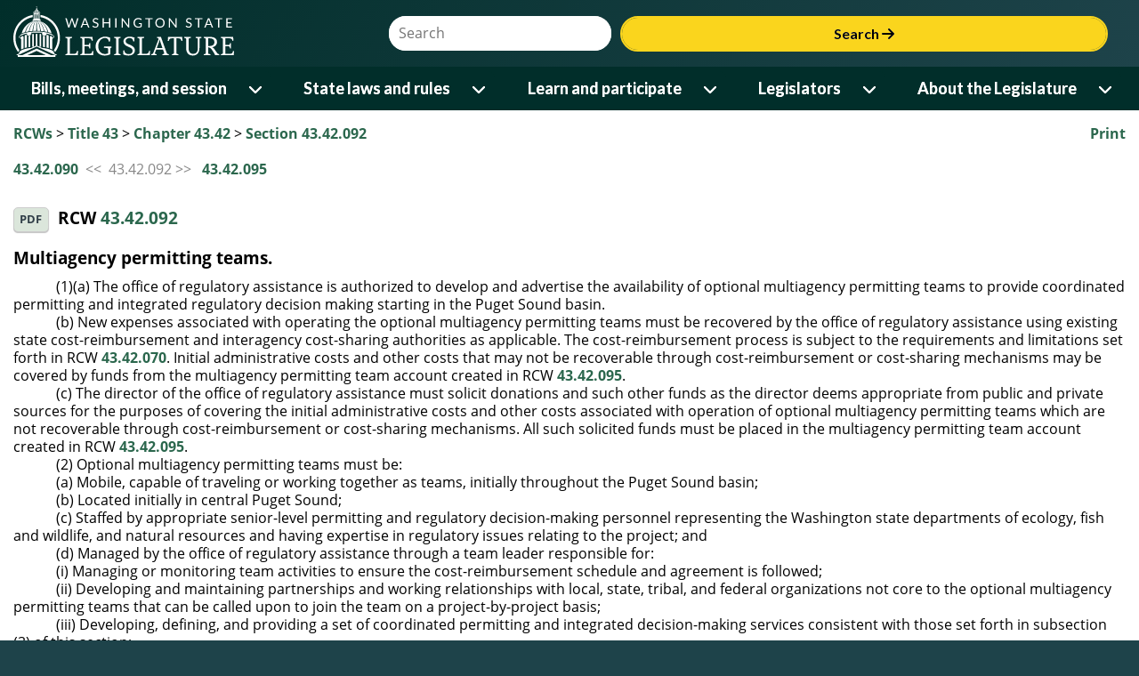

--- FILE ---
content_type: application/javascript
request_url: https://app.leg.wa.gov/assets/Javascript/Framework/2.0/baseFramework.min.js
body_size: 9443
content:
function SubmitWebsiteSearch(n,t){var r,i;(t==null||t==undefined||t=="")&&(t="All Websites");r="http://";i="search.leg.wa.gov";location.hostname.toLowerCase()=="devinternetapps"&&(i="legsearchdevexternal");location.hostname.toLowerCase()=="testinternetapps"&&(i="legsearchtestexternal");var u=r+i+"/search.aspx#",f="searchQuery="+encodeURIComponent(n),e="&searchBase="+encodeURIComponent(t);location.href=u+f+e}function SubmitDocumentSearch(n,t,i){var r="search.leg.wa.gov";location.hostname.toLowerCase()=="devinternetapps"&&(r="legsearchdevexternal");location.hostname.toLowerCase()=="testinternetapps"&&(r="legsearchtestexternal");var u="http://"+r+"/search.aspx#document",f="&searchQuery="+encodeURIComponent(n),e="&docLike="+encodeURIComponent(t),o="&searchBase="+encodeURIComponent(i);location.href=u+f+e+o}var WSL;typeof WSL=="undefined"&&(WSL={});WSL.EnsureNamespace=function(n){for(var u=n.split("."),t=window,i="",r=0,f=u.length;r<f;r++)i=u[r],t[i]=t[i]||{},t=t[i];return t};WSL.EnsureNamespace("WSL");WSL.Logger=function(){var n=!1,t=function(){n=!0},i=function(){n=!1},r=function(){return n},u=function(t){typeof console!="undefined"&&n&&console.log(t)};return{on:t,off:i,getLoggingStatus:r,log:u}}();WSL.EnsureNamespace("WSL");WSL.ErrorHandler=function(){var i=function(){if(!WSL.Logger)throw"WSL.ErrorHandler requires WSL.Logger";}(),n={Validation:0,Transient:1,Fatal:2,Authentication:3},r=function(){return n},t=function(t){var i,r;if(WSL.Logger.log("Error Occurred."),t){if(t.Category){i="";for(r in n)n[r]==t.Category&&(i=r);WSL.Logger.log("ErrorType:"+i)}t.Message&&WSL.Logger.log("Error message: "+t.Message);t.statusText&&WSL.Logger.log("Error statusText: "+t.statusText);t.responseText&&WSL.Logger.log("Error responseText: "+t.responseText)}else WSL.Logger.log("Error data not defined.")};return{callback:t,errorTypes:n}}();typeof WSL=="undefined"&&(WSL={});WSL.Utilities=function(){function n(n,t){for(var r,u=t.split("&"),i=0;i<u.length;i++)if(r=u[i].split("="),r[0]==n)return decodeURIComponent(r[1]);return null}function i(t){var i=window.location.hash.substring(1);return n(t,i)}function r(t){var i=window.location.search.substring(1);return n(t,i)}function t(n,t){var i=!0;return typeof n=="undefined"&&(i=!1),n==null&&(i=!1),t||n!=""||(i=!1),i}function u(n){for(var r=!0,i=0;i<n.length;i++)if(!t(n[i])){r=!1;break}return r}return{GetHashValue:i,GetQueryValue:r,ParamHasValue:t,ParamsHaveValues:u,ParseKey:n}}();WSL.Url=function(){var t="",n=!1;String.prototype.trim||(String.prototype.trim=function(){return this.replace(/^\s+|\s+$/g,"")});var r=function(){n=!0},u=function(n){t=n},i=function(n){if(!n||n.length==0)return n;n=n.trim().replace(/[^A-Za-z0-9\-\# ]/g,"");for(var t=n.charAt(n.length-1);n.length>0&&"-#".indexOf(t)>-1;)n=n.slice(0,n.length-1),t=n.trim().charAt(n.length-1);return encodeURIComponent(n)},f=function(r){var u,f,o,e;if(n&&WSL.Logger.log("resolving url: '"+r+"'"),u=r,arguments&&arguments.length>1)for(n&&WSL.Logger.log(arguments.length-1+" params arguments provided."),f=1;f<arguments.length;f++)if(n&&WSL.Logger.log("First Argument: '"+arguments[f]+"'"),arguments[f])for(o=i(arguments[f]),e="{"+(f-1)+"}",n&&WSL.Logger.log("Searching for instances of '"+e+"' in '"+u+"'.  Next Index: "+u.indexOf(e));u.indexOf(e)>0;)u=u.replace(e,o),n&&WSL.Logger.log("Searching for instances of '"+e+"' in '"+u+"'.  Next Index: "+u.indexOf(e));return u.charAt(0)=="~"&&(n&&WSL.Logger.log("Replacing ~ with '"+t+"'"),u=t+u.substring(2)),n&&WSL.Logger.log("returning url: '"+u+"'"),u};return{enableLogging:r,setRelativeRoot:u,makeUrlSafe:i,resolve:f}}();
/*! Picturefill - v2.0.0-beta - 2014-05-02
* http://scottjehl.github.io/picturefill
* Copyright (c) 2014 https://github.com/scottjehl/picturefill/blob/master/Authors.txt; Licensed MIT */
/*! matchMedia() polyfill - Test a CSS media type/query in JS. Authors & copyright (c) 2012: Scott Jehl, Paul Irish, Nicholas Zakas, David Knight. Dual MIT/BSD license */
window.matchMedia||(window.matchMedia=function(){"use strict";var t=window.styleMedia||window.media;if(!t){var n=document.createElement("style"),i=document.getElementsByTagName("script")[0],r=null;n.type="text/css";n.id="matchmediajs-test";i.parentNode.insertBefore(n,i);r="getComputedStyle"in window&&window.getComputedStyle(n,null)||n.currentStyle;t={matchMedium:function(t){var i="@media "+t+"{ #matchmediajs-test { width: 1px; } }";return n.styleSheet?n.styleSheet.cssText=i:n.textContent=i,r.width==="1px"}}}return function(n){return{matches:t.matchMedium(n||"all"),media:n||"all"}}}());
/*! Picturefill - Responsive Images that work today.
*  Author: Scott Jehl, Filament Group, 2012 ( new proposal implemented by Shawn Jansepar )
*  License: MIT/GPLv2
*  Spec: http://picture.responsiveimages.org/
*/
(function(n,t){"use strict";function r(n){var o,r,s,u,f,t,e,h;for(n=n||{},o=n.elements||i.getAllElements(),e=0,h=o.length;e<h;e++)if(r=o[e],s=r.nodeName.toUpperCase(),u=undefined,f=undefined,t=undefined,r[i.ns]||(r[i.ns]={}),n.reevaluate||!r[i.ns].evaluated){if(s==="PICTURE"){if(i.removeVideoShim(r),u=i.getMatch(r),u===!1)continue;t=r.getElementsByTagName("img")[0]}else u=undefined,t=r;t&&(t[i.ns]||(t[i.ns]={}),t.srcset&&(s==="PICTURE"||t.getAttribute("sizes"))&&i.dodgeSrcset(t),u?(f=i.processSourceSet(u),i.applyBestCandidate(f,t)):(f=i.processSourceSet(t),(t.srcset===undefined||t.getAttribute("sizes"))&&i.applyBestCandidate(f,t)),r[i.ns].evaluated=!0)}}function u(){var i,u;r();i=setInterval(function(){if(n.picturefill(),/^loaded|^i|^c/.test(t.readyState)){clearInterval(i);return}},250);n.addEventListener&&n.addEventListener("resize",function(){n.clearTimeout(u);u=n.setTimeout(function(){r({reevaluate:!0})},60)},!1)}if(!n.HTMLPictureElement){t.createElement("picture");var i={};i.ns="picturefill";i.srcsetSupported=(new n.Image).srcset!==undefined;i.trim=function(n){return n.trim?n.trim():n.replace(/^\s+|\s+$/g,"")};i.endsWith=function(n,t){return n.endsWith?n.endsWith(t):n.indexOf(t,n.length-t.length)!==-1};i.matchesMedia=function(t){return n.matchMedia&&n.matchMedia(t).matches};i.getDpr=function(){return n.devicePixelRatio||1};i.getWidthFromLength=function(n){return n=n&&parseFloat(n)>0?n:"100vw",n=n.replace("vw","%"),i.lengthEl||(i.lengthEl=t.createElement("div"),t.documentElement.insertBefore(i.lengthEl,t.documentElement.firstChild)),i.lengthEl.style.cssText="position: absolute; left: 0; width: "+n+";",i.lengthEl.offsetWidth};i.types={};i.types["image/svg+xml"]=t.implementation.hasFeature("http://www.w3.org/TR/SVG11/feature#Image","1.1");i.types["image/webp"]=function(){var t=new n.Image,u="image/webp";t.onerror=function(){i.types[u]=!1;r()};t.onload=function(){i.types[u]=t.width===1;r()};t.src="[data-uri]"};i.verifyTypeSupport=function(n){var t=n.getAttribute("type");return t===null||t===""?!0:typeof i.types[t]=="function"?(i.types[t](),"pending"):i.types[t]};i.parseSize=function(n){var t=/(\([^)]+\))?\s*(.+)/g.exec(n);return{media:t&&t[1],length:t&&t[2]}};i.findWidthFromSourceSize=function(n){for(var r=i.trim(n).split(/\s*,\s*/),u,t=0,s=r.length;t<s;t++){var h=r[t],f=i.parseSize(h),e=f.length,o=f.media;if(e&&(!o||i.matchesMedia(o))){u=e;break}}return i.getWidthFromLength(u)};i.getCandidatesFromSourceSet=function(n,t){for(var h,f=i.trim(n).split(/,\s+/),c=t?i.findWidthFromSourceSize(t):"100%",e=[],u=0,l=f.length;u<l;u++){var a=f[u],o=a.split(/\s+/),r=o[1],s;r&&(r.slice(-1)==="w"||r.slice(-1)==="x")&&(r=r.slice(0,-1));s=t?parseFloat(parseInt(r,10)/c):r?parseFloat(r,10):1;h={url:o[0],resolution:s};e.push(h)}return e};i.dodgeSrcset=function(n){n.srcset&&(n[i.ns].srcset=n.srcset,n.removeAttribute("srcset"))};i.processSourceSet=function(n){var t=n.getAttribute("srcset"),u=n.getAttribute("sizes"),r=[];return n.nodeName.toUpperCase()==="IMG"&&n[i.ns]&&n[i.ns].srcset&&(t=n[i.ns].srcset),t&&(r=i.getCandidatesFromSourceSet(t,u)),r};i.applyBestCandidate=function(n,t){var f,e,r,u;for(n.sort(i.ascendingSort),e=n.length,r=n[e-1],u=0;u<e;u++)if(f=n[u],f.resolution>=i.getDpr()){r=f;break}i.endsWith(t.src,r.url)||(t.src=r.url,t.currentSrc=t.src)};i.ascendingSort=function(n,t){return n.resolution-t.resolution};i.removeVideoShim=function(n){var r=n.getElementsByTagName("video"),t,i;if(r.length){for(t=r[0],i=t.getElementsByTagName("source");i.length;)n.insertBefore(i[0],t);t.parentNode.removeChild(t)}};i.getAllElements=function(){for(var r,u=t.getElementsByTagName("picture"),f=[],e=t.getElementsByTagName("img"),n=0,o=u.length+e.length;n<o;n++)n<u.length?f[n]=u[n]:(r=e[n-u.length],r.parentNode.nodeName.toUpperCase()!=="PICTURE"&&(i.srcsetSupported&&r.getAttribute("sizes")||r.getAttribute("srcset")!==null)&&f.push(r));return f};i.getMatch=function(n){for(var t,f,e,o=n.childNodes,r,u=0,s=o.length;u<s;u++)if(t=o[u],t.nodeType===1){if(t.nodeName.toUpperCase()==="IMG")return r;if(t.nodeName.toUpperCase()==="SOURCE"&&(f=t.getAttribute("media"),t.getAttribute("srcset"))&&(!f||i.matchesMedia(f)))if(e=i.verifyTypeSupport(t),e===!0){r=t;break}else if(e==="pending")return!1}return r};u();r._=i;typeof module=="object"&&typeof module.exports=="object"?module.exports=r:typeof define=="object"&&define.amd?define(function(){return r}):typeof n=="object"&&(n.picturefill=r)}})(this,this.document);